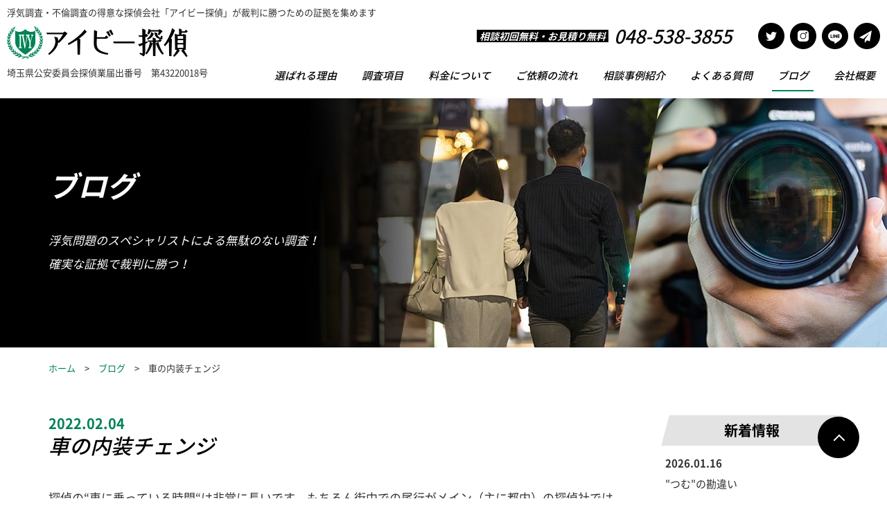

--- FILE ---
content_type: text/html; charset=UTF-8
request_url: https://ivy-tantei.jp/1988
body_size: 77162
content:
<!doctype html>
<html lang="ja">
<head>
<meta charset="utf-8">
<meta name="viewport" content="width=device-width">
<meta name="format-detection" content="telephone=no">
<meta name="twitter:card" content="summary">
<link rel="shortcut icon"    href="https://ivy-tantei.jp/cms/wp-content/themes/ver.1/_images/_common/favicon.ico">
<link rel="apple-touch-icon" href="https://ivy-tantei.jp/cms/wp-content/themes/ver.1/_images/_common/favicon.png">
<link rel="stylesheet" href="https://ivy-tantei.jp/cms/wp-content/themes/ver.1/_css/_common/reset.css">
<link rel="stylesheet" href="https://ivy-tantei.jp/cms/wp-content/themes/ver.1/_css/_common/common.css">
<link rel="stylesheet" href="https://ivy-tantei.jp/cms/wp-content/themes/ver.1/_css/_common/layout.css">
<link rel="stylesheet" href="https://ivy-tantei.jp/cms/wp-content/themes/ver.1/_css/page/blog.css?1768657683">
<link rel="stylesheet" href="https://ivy-tantei.jp/cms/wp-content/themes/ver.1/style.css">
<meta property="og:description" content="探偵の"車に乗っている時間"は非常に長いです。もちろん街中での尾行がメイン（主に都内）の探偵社では、車より電車やバスのほうが頻度が高いでしょ…">
<meta name="description" content="探偵の"車に乗っている時間"は非常に長いです。もちろん街中での尾行がメイン（主に都内）の探偵社では、車より電車やバスのほうが頻度が高いでしょ…">
<meta name='robots' content='index, follow, max-image-preview:large, max-snippet:-1, max-video-preview:-1' />

	<!-- This site is optimized with the Yoast SEO plugin v20.6 - https://yoast.com/wordpress/plugins/seo/ -->
	<title>車の内装チェンジ | アイビー探偵｜浮気調査・不倫調査の得意な探偵会社｜埼玉県行田市</title>
	<link rel="canonical" href="https://ivy-tantei.jp/1988" />
	<meta property="og:locale" content="ja_JP" />
	<meta property="og:type" content="article" />
	<meta property="og:title" content="車の内装チェンジ | アイビー探偵｜浮気調査・不倫調査の得意な探偵会社｜埼玉県行田市" />
	<meta property="og:description" content="探偵の&#8220;車に乗っている時間&#8220;は非常に長いです。もちろん街中での尾行がメイン（主に都内）の探偵社では、車より電車やバスのほうが頻度が高いでしょう。しかしそれでも調査毎に&#8220;車両担当&amp;#82 [&hellip;]" />
	<meta property="og:url" content="https://ivy-tantei.jp/1988" />
	<meta property="og:site_name" content="アイビー探偵｜浮気調査・不倫調査の得意な探偵会社｜埼玉県行田市" />
	<meta property="article:published_time" content="2022-02-03T15:00:14+00:00" />
	<meta property="article:modified_time" content="2022-01-20T13:57:05+00:00" />
	<meta property="og:image" content="https://ivy-tantei.jp/cms/wp-content/uploads/2022/01/7F57F88E-059A-46A1-AFAA-ADBC1A660539-scaled.jpeg" />
	<meta property="og:image:width" content="2560" />
	<meta property="og:image:height" content="1920" />
	<meta property="og:image:type" content="image/jpeg" />
	<meta name="author" content="編集者" />
	<meta name="twitter:label1" content="執筆者" />
	<meta name="twitter:data1" content="編集者" />
	<script type="application/ld+json" class="yoast-schema-graph">{"@context":"https://schema.org","@graph":[{"@type":"Article","@id":"https://ivy-tantei.jp/1988#article","isPartOf":{"@id":"https://ivy-tantei.jp/1988"},"author":{"name":"編集者","@id":"https://ivy-tantei.jp/#/schema/person/c9d772c8a7eaf8ef1e6b5efba6193617"},"headline":"車の内装チェンジ","datePublished":"2022-02-03T15:00:14+00:00","dateModified":"2022-01-20T13:57:05+00:00","mainEntityOfPage":{"@id":"https://ivy-tantei.jp/1988"},"wordCount":5782,"publisher":{"@id":"https://ivy-tantei.jp/#organization"},"image":{"@id":"https://ivy-tantei.jp/1988#primaryimage"},"thumbnailUrl":"https://ivy-tantei.jp/cms/wp-content/uploads/2022/01/7F57F88E-059A-46A1-AFAA-ADBC1A660539-scaled.jpeg","articleSection":["人柱","雑学／趣味"],"inLanguage":"ja"},{"@type":"WebPage","@id":"https://ivy-tantei.jp/1988","url":"https://ivy-tantei.jp/1988","name":"車の内装チェンジ | アイビー探偵｜浮気調査・不倫調査の得意な探偵会社｜埼玉県行田市","isPartOf":{"@id":"https://ivy-tantei.jp/#website"},"primaryImageOfPage":{"@id":"https://ivy-tantei.jp/1988#primaryimage"},"image":{"@id":"https://ivy-tantei.jp/1988#primaryimage"},"thumbnailUrl":"https://ivy-tantei.jp/cms/wp-content/uploads/2022/01/7F57F88E-059A-46A1-AFAA-ADBC1A660539-scaled.jpeg","datePublished":"2022-02-03T15:00:14+00:00","dateModified":"2022-01-20T13:57:05+00:00","breadcrumb":{"@id":"https://ivy-tantei.jp/1988#breadcrumb"},"inLanguage":"ja","potentialAction":[{"@type":"ReadAction","target":["https://ivy-tantei.jp/1988"]}]},{"@type":"ImageObject","inLanguage":"ja","@id":"https://ivy-tantei.jp/1988#primaryimage","url":"https://ivy-tantei.jp/cms/wp-content/uploads/2022/01/7F57F88E-059A-46A1-AFAA-ADBC1A660539-scaled.jpeg","contentUrl":"https://ivy-tantei.jp/cms/wp-content/uploads/2022/01/7F57F88E-059A-46A1-AFAA-ADBC1A660539-scaled.jpeg","width":2560,"height":1920,"caption":"木目ピラー"},{"@type":"BreadcrumbList","@id":"https://ivy-tantei.jp/1988#breadcrumb","itemListElement":[{"@type":"ListItem","position":1,"name":"ホーム","item":"https://ivy-tantei.jp/"},{"@type":"ListItem","position":2,"name":"車の内装チェンジ"}]},{"@type":"WebSite","@id":"https://ivy-tantei.jp/#website","url":"https://ivy-tantei.jp/","name":"アイビー探偵｜浮気調査・不倫調査の得意な探偵会社｜埼玉県行田市","description":"アイビー探偵は、埼玉北部を中心に関東全域にて浮気調査、信用調査など様々な調査のご依頼を承っております。明確な費用、秘密厳守、腕利き調査員による調査と詳細な報告資料など、満足度の高い調査が特徴です。一人で悩まずにまずはご相談を。","publisher":{"@id":"https://ivy-tantei.jp/#organization"},"potentialAction":[{"@type":"SearchAction","target":{"@type":"EntryPoint","urlTemplate":"https://ivy-tantei.jp/?s={search_term_string}"},"query-input":"required name=search_term_string"}],"inLanguage":"ja"},{"@type":"Organization","@id":"https://ivy-tantei.jp/#organization","name":"アイビー探偵","url":"https://ivy-tantei.jp/","logo":{"@type":"ImageObject","inLanguage":"ja","@id":"https://ivy-tantei.jp/#/schema/logo/image/","url":"https://ivy-tantei.jp/cms/wp-content/uploads/2020/07/index.png","contentUrl":"https://ivy-tantei.jp/cms/wp-content/uploads/2020/07/index.png","width":150,"height":150,"caption":"アイビー探偵"},"image":{"@id":"https://ivy-tantei.jp/#/schema/logo/image/"}},{"@type":"Person","@id":"https://ivy-tantei.jp/#/schema/person/c9d772c8a7eaf8ef1e6b5efba6193617","name":"編集者"}]}</script>
	<!-- / Yoast SEO plugin. -->


<link rel='dns-prefetch' href='//ajax.googleapis.com' />
<link rel='stylesheet' id='wp-block-library-css' href='https://ivy-tantei.jp/cms/wp-includes/css/dist/block-library/style.min.css' type='text/css' media='all' />
<link rel='stylesheet' id='classic-theme-styles-css' href='https://ivy-tantei.jp/cms/wp-includes/css/classic-themes.min.css' type='text/css' media='all' />
<style id='global-styles-inline-css' type='text/css'>
body{--wp--preset--color--black: #000000;--wp--preset--color--cyan-bluish-gray: #abb8c3;--wp--preset--color--white: #ffffff;--wp--preset--color--pale-pink: #f78da7;--wp--preset--color--vivid-red: #cf2e2e;--wp--preset--color--luminous-vivid-orange: #ff6900;--wp--preset--color--luminous-vivid-amber: #fcb900;--wp--preset--color--light-green-cyan: #7bdcb5;--wp--preset--color--vivid-green-cyan: #00d084;--wp--preset--color--pale-cyan-blue: #8ed1fc;--wp--preset--color--vivid-cyan-blue: #0693e3;--wp--preset--color--vivid-purple: #9b51e0;--wp--preset--gradient--vivid-cyan-blue-to-vivid-purple: linear-gradient(135deg,rgba(6,147,227,1) 0%,rgb(155,81,224) 100%);--wp--preset--gradient--light-green-cyan-to-vivid-green-cyan: linear-gradient(135deg,rgb(122,220,180) 0%,rgb(0,208,130) 100%);--wp--preset--gradient--luminous-vivid-amber-to-luminous-vivid-orange: linear-gradient(135deg,rgba(252,185,0,1) 0%,rgba(255,105,0,1) 100%);--wp--preset--gradient--luminous-vivid-orange-to-vivid-red: linear-gradient(135deg,rgba(255,105,0,1) 0%,rgb(207,46,46) 100%);--wp--preset--gradient--very-light-gray-to-cyan-bluish-gray: linear-gradient(135deg,rgb(238,238,238) 0%,rgb(169,184,195) 100%);--wp--preset--gradient--cool-to-warm-spectrum: linear-gradient(135deg,rgb(74,234,220) 0%,rgb(151,120,209) 20%,rgb(207,42,186) 40%,rgb(238,44,130) 60%,rgb(251,105,98) 80%,rgb(254,248,76) 100%);--wp--preset--gradient--blush-light-purple: linear-gradient(135deg,rgb(255,206,236) 0%,rgb(152,150,240) 100%);--wp--preset--gradient--blush-bordeaux: linear-gradient(135deg,rgb(254,205,165) 0%,rgb(254,45,45) 50%,rgb(107,0,62) 100%);--wp--preset--gradient--luminous-dusk: linear-gradient(135deg,rgb(255,203,112) 0%,rgb(199,81,192) 50%,rgb(65,88,208) 100%);--wp--preset--gradient--pale-ocean: linear-gradient(135deg,rgb(255,245,203) 0%,rgb(182,227,212) 50%,rgb(51,167,181) 100%);--wp--preset--gradient--electric-grass: linear-gradient(135deg,rgb(202,248,128) 0%,rgb(113,206,126) 100%);--wp--preset--gradient--midnight: linear-gradient(135deg,rgb(2,3,129) 0%,rgb(40,116,252) 100%);--wp--preset--duotone--dark-grayscale: url('#wp-duotone-dark-grayscale');--wp--preset--duotone--grayscale: url('#wp-duotone-grayscale');--wp--preset--duotone--purple-yellow: url('#wp-duotone-purple-yellow');--wp--preset--duotone--blue-red: url('#wp-duotone-blue-red');--wp--preset--duotone--midnight: url('#wp-duotone-midnight');--wp--preset--duotone--magenta-yellow: url('#wp-duotone-magenta-yellow');--wp--preset--duotone--purple-green: url('#wp-duotone-purple-green');--wp--preset--duotone--blue-orange: url('#wp-duotone-blue-orange');--wp--preset--font-size--small: 13px;--wp--preset--font-size--medium: 20px;--wp--preset--font-size--large: 36px;--wp--preset--font-size--x-large: 42px;--wp--preset--spacing--20: 0.44rem;--wp--preset--spacing--30: 0.67rem;--wp--preset--spacing--40: 1rem;--wp--preset--spacing--50: 1.5rem;--wp--preset--spacing--60: 2.25rem;--wp--preset--spacing--70: 3.38rem;--wp--preset--spacing--80: 5.06rem;--wp--preset--shadow--natural: 6px 6px 9px rgba(0, 0, 0, 0.2);--wp--preset--shadow--deep: 12px 12px 50px rgba(0, 0, 0, 0.4);--wp--preset--shadow--sharp: 6px 6px 0px rgba(0, 0, 0, 0.2);--wp--preset--shadow--outlined: 6px 6px 0px -3px rgba(255, 255, 255, 1), 6px 6px rgba(0, 0, 0, 1);--wp--preset--shadow--crisp: 6px 6px 0px rgba(0, 0, 0, 1);}:where(.is-layout-flex){gap: 0.5em;}body .is-layout-flow > .alignleft{float: left;margin-inline-start: 0;margin-inline-end: 2em;}body .is-layout-flow > .alignright{float: right;margin-inline-start: 2em;margin-inline-end: 0;}body .is-layout-flow > .aligncenter{margin-left: auto !important;margin-right: auto !important;}body .is-layout-constrained > .alignleft{float: left;margin-inline-start: 0;margin-inline-end: 2em;}body .is-layout-constrained > .alignright{float: right;margin-inline-start: 2em;margin-inline-end: 0;}body .is-layout-constrained > .aligncenter{margin-left: auto !important;margin-right: auto !important;}body .is-layout-constrained > :where(:not(.alignleft):not(.alignright):not(.alignfull)){max-width: var(--wp--style--global--content-size);margin-left: auto !important;margin-right: auto !important;}body .is-layout-constrained > .alignwide{max-width: var(--wp--style--global--wide-size);}body .is-layout-flex{display: flex;}body .is-layout-flex{flex-wrap: wrap;align-items: center;}body .is-layout-flex > *{margin: 0;}:where(.wp-block-columns.is-layout-flex){gap: 2em;}.has-black-color{color: var(--wp--preset--color--black) !important;}.has-cyan-bluish-gray-color{color: var(--wp--preset--color--cyan-bluish-gray) !important;}.has-white-color{color: var(--wp--preset--color--white) !important;}.has-pale-pink-color{color: var(--wp--preset--color--pale-pink) !important;}.has-vivid-red-color{color: var(--wp--preset--color--vivid-red) !important;}.has-luminous-vivid-orange-color{color: var(--wp--preset--color--luminous-vivid-orange) !important;}.has-luminous-vivid-amber-color{color: var(--wp--preset--color--luminous-vivid-amber) !important;}.has-light-green-cyan-color{color: var(--wp--preset--color--light-green-cyan) !important;}.has-vivid-green-cyan-color{color: var(--wp--preset--color--vivid-green-cyan) !important;}.has-pale-cyan-blue-color{color: var(--wp--preset--color--pale-cyan-blue) !important;}.has-vivid-cyan-blue-color{color: var(--wp--preset--color--vivid-cyan-blue) !important;}.has-vivid-purple-color{color: var(--wp--preset--color--vivid-purple) !important;}.has-black-background-color{background-color: var(--wp--preset--color--black) !important;}.has-cyan-bluish-gray-background-color{background-color: var(--wp--preset--color--cyan-bluish-gray) !important;}.has-white-background-color{background-color: var(--wp--preset--color--white) !important;}.has-pale-pink-background-color{background-color: var(--wp--preset--color--pale-pink) !important;}.has-vivid-red-background-color{background-color: var(--wp--preset--color--vivid-red) !important;}.has-luminous-vivid-orange-background-color{background-color: var(--wp--preset--color--luminous-vivid-orange) !important;}.has-luminous-vivid-amber-background-color{background-color: var(--wp--preset--color--luminous-vivid-amber) !important;}.has-light-green-cyan-background-color{background-color: var(--wp--preset--color--light-green-cyan) !important;}.has-vivid-green-cyan-background-color{background-color: var(--wp--preset--color--vivid-green-cyan) !important;}.has-pale-cyan-blue-background-color{background-color: var(--wp--preset--color--pale-cyan-blue) !important;}.has-vivid-cyan-blue-background-color{background-color: var(--wp--preset--color--vivid-cyan-blue) !important;}.has-vivid-purple-background-color{background-color: var(--wp--preset--color--vivid-purple) !important;}.has-black-border-color{border-color: var(--wp--preset--color--black) !important;}.has-cyan-bluish-gray-border-color{border-color: var(--wp--preset--color--cyan-bluish-gray) !important;}.has-white-border-color{border-color: var(--wp--preset--color--white) !important;}.has-pale-pink-border-color{border-color: var(--wp--preset--color--pale-pink) !important;}.has-vivid-red-border-color{border-color: var(--wp--preset--color--vivid-red) !important;}.has-luminous-vivid-orange-border-color{border-color: var(--wp--preset--color--luminous-vivid-orange) !important;}.has-luminous-vivid-amber-border-color{border-color: var(--wp--preset--color--luminous-vivid-amber) !important;}.has-light-green-cyan-border-color{border-color: var(--wp--preset--color--light-green-cyan) !important;}.has-vivid-green-cyan-border-color{border-color: var(--wp--preset--color--vivid-green-cyan) !important;}.has-pale-cyan-blue-border-color{border-color: var(--wp--preset--color--pale-cyan-blue) !important;}.has-vivid-cyan-blue-border-color{border-color: var(--wp--preset--color--vivid-cyan-blue) !important;}.has-vivid-purple-border-color{border-color: var(--wp--preset--color--vivid-purple) !important;}.has-vivid-cyan-blue-to-vivid-purple-gradient-background{background: var(--wp--preset--gradient--vivid-cyan-blue-to-vivid-purple) !important;}.has-light-green-cyan-to-vivid-green-cyan-gradient-background{background: var(--wp--preset--gradient--light-green-cyan-to-vivid-green-cyan) !important;}.has-luminous-vivid-amber-to-luminous-vivid-orange-gradient-background{background: var(--wp--preset--gradient--luminous-vivid-amber-to-luminous-vivid-orange) !important;}.has-luminous-vivid-orange-to-vivid-red-gradient-background{background: var(--wp--preset--gradient--luminous-vivid-orange-to-vivid-red) !important;}.has-very-light-gray-to-cyan-bluish-gray-gradient-background{background: var(--wp--preset--gradient--very-light-gray-to-cyan-bluish-gray) !important;}.has-cool-to-warm-spectrum-gradient-background{background: var(--wp--preset--gradient--cool-to-warm-spectrum) !important;}.has-blush-light-purple-gradient-background{background: var(--wp--preset--gradient--blush-light-purple) !important;}.has-blush-bordeaux-gradient-background{background: var(--wp--preset--gradient--blush-bordeaux) !important;}.has-luminous-dusk-gradient-background{background: var(--wp--preset--gradient--luminous-dusk) !important;}.has-pale-ocean-gradient-background{background: var(--wp--preset--gradient--pale-ocean) !important;}.has-electric-grass-gradient-background{background: var(--wp--preset--gradient--electric-grass) !important;}.has-midnight-gradient-background{background: var(--wp--preset--gradient--midnight) !important;}.has-small-font-size{font-size: var(--wp--preset--font-size--small) !important;}.has-medium-font-size{font-size: var(--wp--preset--font-size--medium) !important;}.has-large-font-size{font-size: var(--wp--preset--font-size--large) !important;}.has-x-large-font-size{font-size: var(--wp--preset--font-size--x-large) !important;}
.wp-block-navigation a:where(:not(.wp-element-button)){color: inherit;}
:where(.wp-block-columns.is-layout-flex){gap: 2em;}
.wp-block-pullquote{font-size: 1.5em;line-height: 1.6;}
</style>
<script type='text/javascript' src='//ajax.googleapis.com/ajax/libs/jquery/2.1.4/jquery.min.js' id='jquery-js'></script>
<link rel="https://api.w.org/" href="https://ivy-tantei.jp/wp-json/" /><link rel="alternate" type="application/json" href="https://ivy-tantei.jp/wp-json/wp/v2/posts/1988" /><link rel="alternate" type="application/json+oembed" href="https://ivy-tantei.jp/wp-json/oembed/1.0/embed?url=https%3A%2F%2Fivy-tantei.jp%2F1988" />
<link rel="alternate" type="text/xml+oembed" href="https://ivy-tantei.jp/wp-json/oembed/1.0/embed?url=https%3A%2F%2Fivy-tantei.jp%2F1988&#038;format=xml" />
</head>
<body class="layout-lower page-archive page-blog">

<div id="wrapper">


<header id="header">
  <div class="body">
    <p class="text" pc>浮気調査・不倫調査の得意な探偵会社「アイビー探偵」が裁判に勝つための証拠を集めます</p>
    <div class="header">
      <div class="logo">
        <h1><a href="https://ivy-tantei.jp/"><img src="https://ivy-tantei.jp/cms/wp-content/themes/ver.1/_images/_common/logo-1.png" alt="アイビー探偵｜浮気調査・不倫調査の得意な探偵会社｜埼玉県行田市"></a></h1>
        <p pc>埼玉県公安委員会探偵業届出番号　第43220018号</p>
      </div>
      <button id="icon-menu-trigger" sp><span></span></button>
      <div class="right">
        <div class="top" pc>
          <div class="tel">
            <span class="catch">相談初回無料・お見積り無料</span>
            <span class="js-tel">048-538-3855</span>
          </div>
          <ul class="sns">
            <li><a href="https://twitter.com/ivy_tantei" target="_blank"><img src="https://ivy-tantei.jp/cms/wp-content/themes/ver.1/_images/_common/icon-twitter.png" alt="Twitter"></a></li>
            <li><a href="https://www.instagram.com/ivy_tantei/" target="_blank"><img src="https://ivy-tantei.jp/cms/wp-content/themes/ver.1/_images/_common/icon-instagram.png" alt="Instagram"></a></li>
            <li><a href="https://ivy-tantei.jp/contact#line"><img src="https://ivy-tantei.jp/cms/wp-content/themes/ver.1/_images/_common/icon-line.png" alt="LINE"></a></li>
            <li><a href="https://ivy-tantei.jp/contact"><img src="https://ivy-tantei.jp/cms/wp-content/themes/ver.1/_images/_common/icon-mail.png" alt="メール"></a></li>
          </ul>
        </div>
        <nav id="global-nav">
          <ul class="dropdown">
            <li sp><a href="https://ivy-tantei.jp/">ホーム</a></li>
            <li><a href="https://ivy-tantei.jp/strength">選ばれる理由</a></li>
            <li><a href="https://ivy-tantei.jp/investigation">調査項目</a></li>
            <li><a href="https://ivy-tantei.jp/price">料金について</a></li>
            <li><a href="https://ivy-tantei.jp/flow">ご依頼の流れ</a></li>
            <li><a href="https://ivy-tantei.jp/case">相談事例紹介</a></li>
            <li><a href="https://ivy-tantei.jp/faq">よくある質問</a></li>
            <li current ><a href="https://ivy-tantei.jp/blog">ブログ</a></li>
            <li><a href="https://ivy-tantei.jp/company">会社概要</a></li>
            <li sp><a href="https://ivy-tantei.jp/contact">お問い合わせ</a></li>
            <li sp><a href="https://ivy-tantei.jp/privacy">プライバシーポリシー</a></li>
          </ul>
          <div class="sns" sp>
            <a href="https://twitter.com/ivy_tantei" target="_blank"><img src="https://ivy-tantei.jp/cms/wp-content/themes/ver.1/_images/_common/icon-twitter.png" alt="Twitter"></a>
            <a href="https://www.instagram.com/ivy_tantei/" target="_blank"><img src="https://ivy-tantei.jp/cms/wp-content/themes/ver.1/_images/_common/icon-instagram.png" alt="Instagram"></a>
            <a href="https://ivy-tantei.jp/contact#line"><img src="https://ivy-tantei.jp/cms/wp-content/themes/ver.1/_images/_common/icon-line.png" alt="LINE"></a>
          </div>
        </nav>
      </div>
    </div>
  </div>
  <div id="header-fixed" pc>
    <div class="body">
      <div class="logo">
        <h1><a href="https://ivy-tantei.jp/"><img src="https://ivy-tantei.jp/cms/wp-content/themes/ver.1/_images/_common/logo-1.png" alt="アイビー探偵｜浮気調査・不倫調査の得意な探偵会社｜埼玉県行田市"></a></h1>
      </div>
      <ul class="dropdown">
        <li sp><a href="https://ivy-tantei.jp/">ホーム</a></li>
        <li><a href="https://ivy-tantei.jp/strength">選ばれる理由</a></li>
        <li><a href="https://ivy-tantei.jp/investigation">調査項目</a></li>
        <li><a href="https://ivy-tantei.jp/price">料金について</a></li>
        <li><a href="https://ivy-tantei.jp/flow">ご依頼の流れ</a></li>
        <li><a href="https://ivy-tantei.jp/case">相談事例紹介</a></li>
        <li><a href="https://ivy-tantei.jp/faq">よくある質問</a></li>
        <li current ><a href="https://ivy-tantei.jp/blog">ブログ</a></li>
        <li><a href="https://ivy-tantei.jp/company">会社概要</a></li>
        <li sp><a href="https://ivy-tantei.jp/contact">お問い合わせ</a></li>
      </ul>
    </div>
  </div>
</header>

<main id="main">
  <div class="visual">
    <div class="body">
      <div>
        <h1>ブログ</h1>
        <p>浮気問題のスペシャリストによる無駄のない調査！<br>
        確実な証拠で裁判に勝つ！</p>
      </div>
    </div>
  </div>
  <div id="breadcrumb">
    <div class="body">
      <ol>
        <li><a href="https://ivy-tantei.jp/">ホーム</a></li>
        <li><a href="https://ivy-tantei.jp/blog">ブログ</a></li>
        <li>車の内装チェンジ</li>
      </ol>
    </div>
  </div>
  <div class="section layout-flex-2 body" style="padding-top:30px;">
    <div class="main">
      <div class="header">
        <h1 class="title-1" data-txt="2022.02.04">車の内装チェンジ</h1>
      </div>
      <div class="contents clearfix column">
        <p class="p1"><span class="s1">探偵の</span><span class="s2">&#8220;</span><span class="s1">車に乗っている時間</span><span class="s2">&#8220;</span><span class="s1">は非常に長いです。もちろん街中での尾行がメイン（主に都内）の探偵社では、車より電車やバスのほうが頻度が高いでしょう。しかしそれでも調査毎に</span><span class="s2">&#8220;</span><span class="s1">車両担当</span><span class="s2">&#8220;</span><span class="s1">はほぼ必ずいますし、車内を無人にしてカメラを仕掛けておいたり、あるいは車両内からの張り込みなど、車は調査で活躍します。</span></p>
<p class="p1"><span class="s1">地方への移動も多くありますし、対象者が旅行で遠くに行くとわかっていれば１〜２名が当日尾行し、１名は車両ごと旅行先に前乗りして待ち伏せすることで、追っている時の</span><span class="s2">&#8220;</span><span class="s1">後ろ姿や横顔</span><span class="s2">&#8220;</span><span class="s1">ばかりではなく、待ち伏せているスタッフが</span><span class="s2">&#8220;</span><span class="s1">対象者達の真っ正面の姿</span><span class="s2">&#8220;</span><span class="s1">も撮影することができるのです。</span></p>
<p class="p1"><span class="s1">普段の追跡でさえ、尾行する調査員とは別に車両を先回りさせる調査員もいますから、方角的にあそこに行くかも？いや、方向変えたからここに行くかも？と走り回って待ち伏せを狙ううち、１日でガソリンタンクがすっからかんになることだって珍しくありません。先回りをする場面でも、張り込みの場面でも、カモフラージュの意味でも車両は欠かせない存在なのです。</span></p>
<p class="p1"><span class="s1">このようにハードに使う探偵の車はどんどん距離数が伸びていき、１年２〜４万</span><span class="s2">km</span><span class="s1">の距離を走ってしまうもの（一般車は１年１万</span><span class="s2">km</span><span class="s1">）で、新車購入から初車検までに</span><span class="s2">10</span><span class="s1">万</span><span class="s2">km</span><span class="s1">を超えてしまったスタッフもいました。車検時に「これは初車検</span><span class="s2">…</span><span class="s1">ですよね？」「いえ、普通初車検って３万</span><span class="s2">km</span><span class="s1">以下なので。」と車屋さんにも驚かれたそうです</span><span class="s2">(^^;)</span><span class="s1">こういった感じなので、世間一般では</span><span class="s2">&#8220;</span><span class="s1">車の買い替え時期</span><span class="s2">&#8220;</span><span class="s1">と考えるボーダーラインの</span><span class="s2">10</span><span class="s1">万</span><span class="s2">km</span><span class="s1">は、探偵にとっては通過点に過ぎません。※新車購入の場合、初車検まで３年。以降通常通り２年毎。</span></p>
<p class="p1"><span class="s1">張り込みで１週間、車に缶詰めになることさえある探偵業。普通の感覚とは違って、１年も乗ったら自分の車両のことはよく熟知することになります。だけど、それ以上に内装に飽き飽きすることもありますし、食事も睡眠も全て行う場所でもあるから汚れが目立つこともあります。気分転換したくなるものですよね？</span></p>
<p class="p1"><span class="s1"><img decoding="async" class="alignnone size-full wp-image-2018" src="https://ivy-tantei.jp/cms/wp-content/uploads/2022/01/7844FF0A-3846-4057-8218-8570385DEA73-scaled.jpeg" alt="ハリアー内装" width="2560" height="1920" srcset="https://ivy-tantei.jp/cms/wp-content/uploads/2022/01/7844FF0A-3846-4057-8218-8570385DEA73-scaled.jpeg 2560w, https://ivy-tantei.jp/cms/wp-content/uploads/2022/01/7844FF0A-3846-4057-8218-8570385DEA73-600x450.jpeg 600w, https://ivy-tantei.jp/cms/wp-content/uploads/2022/01/7844FF0A-3846-4057-8218-8570385DEA73-1200x900.jpeg 1200w, https://ivy-tantei.jp/cms/wp-content/uploads/2022/01/7844FF0A-3846-4057-8218-8570385DEA73-768x576.jpeg 768w, https://ivy-tantei.jp/cms/wp-content/uploads/2022/01/7844FF0A-3846-4057-8218-8570385DEA73-1536x1152.jpeg 1536w, https://ivy-tantei.jp/cms/wp-content/uploads/2022/01/7844FF0A-3846-4057-8218-8570385DEA73-2048x1536.jpeg 2048w" sizes="(max-width: 2560px) 100vw, 2560px" /></span></p>
<p class="p1"><span class="s1">運転を苦としないタイプなのに苦に感じてしまうこともあるほど車に乗るのが懲り懲りなこともあるので、気分転換にサイドテーブルを付けてみたりインテリアパネルを色変えしてみたり色々とやってモチベーションを維持してました。</span></p>
<p class="p1"><span class="s1">だけどそれには限界もあり、それなりにお金もかかってしまうもの。一番の気分転換ってやっぱり車内の内張りを模様替えしてしまうことでしょう！だけど業者さんに見積ってもらったら安くても５〜７万。相場的には</span><span class="s2">10</span><span class="s1">万円前後だそうです。そんなの気軽に頼めないです</span><span class="s2">σ(^^;)</span></p>
<p class="p1"><span class="s1">そこで自分でやることにしました。</span><span class="s2">DIY</span><span class="s1">が得意というわけでもなく</span><span class="s2">&#8220;</span><span class="s1">ほどほどにやります</span><span class="s2">&#8220;</span><span class="s1">程度なのでうまくいくのか？と自分自身も不安は拭えません。どんな模様替えをするのか、どんなラッピングシートを使うのか、そういうことも関係してきますから、いくつかラッピングシートを買ってみて他のもので試してみたりと下調べ。</span></p>
<p class="p1"><span class="s1"><img decoding="async" loading="lazy" class="alignnone size-full wp-image-1344" src="https://ivy-tantei.jp/cms/wp-content/uploads/2021/02/7CA35C64-F2A1-4DDE-8336-6719CEC363FC-scaled.jpeg" alt="リメイクシート" width="2560" height="1920" srcset="https://ivy-tantei.jp/cms/wp-content/uploads/2021/02/7CA35C64-F2A1-4DDE-8336-6719CEC363FC-scaled.jpeg 2560w, https://ivy-tantei.jp/cms/wp-content/uploads/2021/02/7CA35C64-F2A1-4DDE-8336-6719CEC363FC-600x450.jpeg 600w, https://ivy-tantei.jp/cms/wp-content/uploads/2021/02/7CA35C64-F2A1-4DDE-8336-6719CEC363FC-1200x900.jpeg 1200w, https://ivy-tantei.jp/cms/wp-content/uploads/2021/02/7CA35C64-F2A1-4DDE-8336-6719CEC363FC-768x576.jpeg 768w, https://ivy-tantei.jp/cms/wp-content/uploads/2021/02/7CA35C64-F2A1-4DDE-8336-6719CEC363FC-1536x1152.jpeg 1536w, https://ivy-tantei.jp/cms/wp-content/uploads/2021/02/7CA35C64-F2A1-4DDE-8336-6719CEC363FC-2048x1536.jpeg 2048w" sizes="(max-width: 2560px) 100vw, 2560px" /></span></p>
<p class="p1"><span class="s1">屋内向き、屋外向き、耐水耐熱、色々あります。屋外向きではないものを外で使うとすぐに色褪せたりボロボロになって貼り替えのサイクルは早まりますから、紫外線が入り込んだり温度の変化が激しい車内には</span><span class="s2">&#8220;</span><span class="s1">屋外向き</span><span class="s2">&#8220;</span><span class="s1">や車専用の</span><span class="s2">&#8220;</span><span class="s1">カーラッピングシート</span><span class="s2">&#8220;</span><span class="s1">が好ましいもの。選ぶのなら必ずそういった高耐久のものにしましょう。</span></p>
<p class="p1"><span class="s1">最初どうしても木目柄にしたかったので、良くないとわかりつつ屋内向きのものを使用しました。ところが窓から入り込む紫外線や激しい温度変化に１年もせず色褪せてしまい、直射日光のあたる位置なんて３〜６ヶ月毎に貼り替えないと見た目が悪くなってしまうほど劣化は早く、手間がかかること</span><span class="s2">(^^;)</span></p>
<p class="p1"><span class="s1">多少の色褪せは気にならないよ〜という方なら１年は踏ん張れるかな？というところですが、いつもきれいにしていたいなら屋内向きシートはやっぱりオススメできません。デザインの好みもあるので難しいものですね。</span></p>
<p class="p1"><span class="s1"><img decoding="async" loading="lazy" class="alignnone size-full wp-image-2011" src="https://ivy-tantei.jp/cms/wp-content/uploads/2022/01/7F57F88E-059A-46A1-AFAA-ADBC1A660539-scaled.jpeg" alt="木目ピラー" width="2560" height="1920" srcset="https://ivy-tantei.jp/cms/wp-content/uploads/2022/01/7F57F88E-059A-46A1-AFAA-ADBC1A660539-scaled.jpeg 2560w, https://ivy-tantei.jp/cms/wp-content/uploads/2022/01/7F57F88E-059A-46A1-AFAA-ADBC1A660539-600x450.jpeg 600w, https://ivy-tantei.jp/cms/wp-content/uploads/2022/01/7F57F88E-059A-46A1-AFAA-ADBC1A660539-1200x900.jpeg 1200w, https://ivy-tantei.jp/cms/wp-content/uploads/2022/01/7F57F88E-059A-46A1-AFAA-ADBC1A660539-768x576.jpeg 768w, https://ivy-tantei.jp/cms/wp-content/uploads/2022/01/7F57F88E-059A-46A1-AFAA-ADBC1A660539-1536x1152.jpeg 1536w, https://ivy-tantei.jp/cms/wp-content/uploads/2022/01/7F57F88E-059A-46A1-AFAA-ADBC1A660539-2048x1536.jpeg 2048w" sizes="(max-width: 2560px) 100vw, 2560px" /></span></p>
<p class="p1"><span style="color: #808000;"><strong><span class="s1">ピラーの場合、屋内用シートでは半年が限界。</span></strong></span></p>
<p class="p1"><span class="s1">というわけで行き着いた答えは「車内にはやっぱりカーラッピングシート」で、中でも</span><span class="s2">&#8220;</span><span class="s1">布のシート</span><span class="s2">&#8220;</span><span class="s1">は安心安全ほぼ確実なことがわかりました。木目やカモフラージュ、メタル調など色々あるけど柄の入ったツルツル表面シートはどうしても経年劣化による色褪せが避けられません。だから車内のインテリアパネルはシート貼り付けではなくプラパネルを使っているんだなと理解しました</span><span class="s2">(^^;) </span><span class="s1">新車購入でもインテリアパネルのオプションは</span><span class="s2">&#8220;</span><span class="s1">シート貼り替え</span><span class="s2">&#8220;</span><span class="s1">ではなく、必ずプラの</span><span class="s2">&#8220;</span><span class="s1">付け替え</span><span class="s2">&#8220;</span><span class="s1">ですもんね。木目パネル、メタルパネル、</span><span class="s2">etc</span><span class="s1">。本革も憧れるけど、乗り潰して買い替えるの早いから高級オプション選ぶ探偵さんは見たことない</span><span class="s2">(^^;)</span></p>
<p class="p1"><span class="s1">ドアの内張りの貼り替えでも純正はもちろん、専門店でも布地（または革）で貼り替えを行っていることがほとんど。これも試してみて理解しました。木目のラッピングシートで一度実験的に貼り付けてみたけど、よく触れるドアの内張りだと痛みが早いし触れるからこそ布や革のほうが滑り止め効果もあって安心できます。実験的に貼り付けた木目のドア内張りは１ヶ月もせず、もういいやと貼り替えました。</span></p>
<p class="p1"><span class="s1"><img decoding="async" loading="lazy" class="alignnone size-full wp-image-2016" src="https://ivy-tantei.jp/cms/wp-content/uploads/2022/01/02812E93-5CC8-454F-A1BD-A55A4DCC4AA6-scaled.jpeg" alt="木目のドア内張り" width="2560" height="1920" srcset="https://ivy-tantei.jp/cms/wp-content/uploads/2022/01/02812E93-5CC8-454F-A1BD-A55A4DCC4AA6-scaled.jpeg 2560w, https://ivy-tantei.jp/cms/wp-content/uploads/2022/01/02812E93-5CC8-454F-A1BD-A55A4DCC4AA6-600x450.jpeg 600w, https://ivy-tantei.jp/cms/wp-content/uploads/2022/01/02812E93-5CC8-454F-A1BD-A55A4DCC4AA6-1200x900.jpeg 1200w, https://ivy-tantei.jp/cms/wp-content/uploads/2022/01/02812E93-5CC8-454F-A1BD-A55A4DCC4AA6-768x576.jpeg 768w, https://ivy-tantei.jp/cms/wp-content/uploads/2022/01/02812E93-5CC8-454F-A1BD-A55A4DCC4AA6-1536x1152.jpeg 1536w, https://ivy-tantei.jp/cms/wp-content/uploads/2022/01/02812E93-5CC8-454F-A1BD-A55A4DCC4AA6-2048x1536.jpeg 2048w" sizes="(max-width: 2560px) 100vw, 2560px" /></span></p>
<p class="p1"><span class="s1">これ</span><span class="s2">DIY</span><span class="s1">が得意でなくても簡単にできましたので、みなさんも試してみてください。ドア内張りからネジを数本抜き取り、あとははめ込んである内張りを少し強めに引っ張ると噛み合っていたツメが抜けて簡単に取れちゃいます。</span></p>
<p class="p1"><span class="s1">ウィンドウスイッチのパネルは基本的にどの車種でもツメでかましてあるだけなので、浮かせるべき位置を探ってマイナスドライバーや内張剥がしなどを使いテコの原理でパコっと外れます。その後、スイッチに繋がっている配線を取り外し、ドアの取手なども取り外して車体と分離できます</span><span class="s2">(^^)</span></p>
<p class="p1"><span class="s1"><img decoding="async" loading="lazy" class="alignnone size-full wp-image-2017" src="https://ivy-tantei.jp/cms/wp-content/uploads/2022/01/8EB56E09-4AB9-4F4B-93F0-0F13A15D881B-scaled.jpeg" alt="内張り剥がしたドア" width="2560" height="1920" srcset="https://ivy-tantei.jp/cms/wp-content/uploads/2022/01/8EB56E09-4AB9-4F4B-93F0-0F13A15D881B-scaled.jpeg 2560w, https://ivy-tantei.jp/cms/wp-content/uploads/2022/01/8EB56E09-4AB9-4F4B-93F0-0F13A15D881B-600x450.jpeg 600w, https://ivy-tantei.jp/cms/wp-content/uploads/2022/01/8EB56E09-4AB9-4F4B-93F0-0F13A15D881B-1200x900.jpeg 1200w, https://ivy-tantei.jp/cms/wp-content/uploads/2022/01/8EB56E09-4AB9-4F4B-93F0-0F13A15D881B-768x576.jpeg 768w, https://ivy-tantei.jp/cms/wp-content/uploads/2022/01/8EB56E09-4AB9-4F4B-93F0-0F13A15D881B-1536x1152.jpeg 1536w, https://ivy-tantei.jp/cms/wp-content/uploads/2022/01/8EB56E09-4AB9-4F4B-93F0-0F13A15D881B-2048x1536.jpeg 2048w" sizes="(max-width: 2560px) 100vw, 2560px" /></span></p>
<p class="p1"><span class="s1">そうしてドアの内側が丸見えになるので、せっかくだから埃や水滴を防止するためであろう透明なビニールシートを掃除したり貼り直したりするのも良いでしょう。父親が車やバイクの整備士だったので車内をバラバラにする場面を子どもの頃からよく見ていましたが、意外とシンプルで簡単に扱えるようになっているものなんですよね。</span></p>
<p class="p1"><span class="s1">整備の手間を少しでも省くためにわかりやすくシンプルに設計してあるようで「専門知識なんてほとんど必要ない」と父親もよく言ってました。そういえば自転車も、それこそバイクもやってみると意外と簡単で、こんなに簡単にあれこれできちゃうんだーと若い時にいじってみた記憶も。</span></p>
<p class="p1"><span class="s1">車もやってみたら同じでした</span><span class="s2">(^^;)</span><span class="s1">なんだ、こんなもんか、と。身構えていたのがちょっとバカみたいにも思えたし、休日のほんの数時間でできてしまうようなこんなことに数万円も出して頼むなんてもったいない！とも感じました。笑</span></p>
<p class="p1"><span class="s1"><img decoding="async" loading="lazy" class="alignnone size-full wp-image-2015" src="https://ivy-tantei.jp/cms/wp-content/uploads/2022/01/3899A519-ACB0-4439-AABB-9B65AED825E7.jpeg" alt="剥がした内張り" width="2224" height="1668" srcset="https://ivy-tantei.jp/cms/wp-content/uploads/2022/01/3899A519-ACB0-4439-AABB-9B65AED825E7.jpeg 2224w, https://ivy-tantei.jp/cms/wp-content/uploads/2022/01/3899A519-ACB0-4439-AABB-9B65AED825E7-600x450.jpeg 600w, https://ivy-tantei.jp/cms/wp-content/uploads/2022/01/3899A519-ACB0-4439-AABB-9B65AED825E7-1200x900.jpeg 1200w, https://ivy-tantei.jp/cms/wp-content/uploads/2022/01/3899A519-ACB0-4439-AABB-9B65AED825E7-768x576.jpeg 768w, https://ivy-tantei.jp/cms/wp-content/uploads/2022/01/3899A519-ACB0-4439-AABB-9B65AED825E7-1536x1152.jpeg 1536w, https://ivy-tantei.jp/cms/wp-content/uploads/2022/01/3899A519-ACB0-4439-AABB-9B65AED825E7-2048x1536.jpeg 2048w" sizes="(max-width: 2224px) 100vw, 2224px" /></span></p>
<p class="p1"><span class="s1">車種によってはこんなに分厚く頑丈ではないものもありましたが、基本的にどれも構造は似たり寄ったりなので１回覚えてしまえばどの車種でもできるようになります。そしてどの車も普段見えている側と、内張りの裏側は全然違いますねー。笑</span></p>
<p class="p1"><span class="s1">この車種はよじ登るための取手が付いているので、別途それも取り外しました。クロスカントリー系は多分みんな別途取り外しが必要になるかもしれませんが、そのほかの車ではあんまり無いのかな？ＳＵＶでも別途で取手を取り外す必要は無かったので、こういった手間はあくまでクロカンなどの場合のみと思われます。</span></p>
<p class="p1"><span class="s1">干渉するものを全て取り外して貼り替え準備が整いました。あとは貼り替えたいラッピングシートを大きめに合わせて切って、シワを伸ばしながら貼り付けていくわけですが、シップみたいに伸縮性のあるシートならこれもめちゃくちゃ楽。伸縮性のないシートを貼り付ける場合はヒートガンという高熱温風を出してくれる工具があればきれいに貼れます。</span></p>
<p class="p1"><span class="s1">ヒートガンが無い場合はドライヤーでも代用可能ですが、ドライヤーの熱風は人への負担が少ないようセッティングされているので、温度が足りなくてうまくいかないことも多いです。ドライヤーで試してみてからヒートガンが必要か否か判断してみても良いかもしれません。ちゃんとしたものだと１万円前後しますが、私のように</span><span class="s2">&#8220;</span><span class="s1">たまにしか使わない</span><span class="s2">&#8220;</span><span class="s1">なら</span><span class="s2">2,000</span><span class="s1">円以下のヒートガンでも問題ありません</span><span class="s2">(^^)</span></p>
<p class="p1"><span class="s1">ヒートガンを使う際はドライヤーの比にならないほどの熱風なので気をつけてくださいね！素手でやっていると高確率で火傷しますから、貼り付けに支障のない軍手などを使うと良いかもしれません。軽く温風を当てただけでシートがグニャグニャ溶けるように柔らかくなってしまうので、初めて使う方は本当に気をつけてください。最悪の場合、溶けたラッピングシートが手に貼り着きます（ﾟдﾟ</span><span class="s2">lll</span><span class="s1">）</span></p>
<p class="p1"><span class="s1">ヒートガンは他に塗装やシールを剥がしたい時に使ったり、塗装やパテの乾燥を早めたい時、液晶画面のライン抜けの直しや基盤の取り外しに使ったりします。アクリルや塩ビを曲げたり接着（溶接）させるために使う場面も多いので、車中泊キットを</span><span class="s2">DIY</span><span class="s1">で作る時にも役立つでしょう。プラスチックを傷つけたり曲げたりした時に白くなってしまったアレを復活させるためにも使えるらしいです！</span></p>
<p class="p1"><span class="s1"><img decoding="async" loading="lazy" class="alignnone size-full wp-image-2042" src="https://ivy-tantei.jp/cms/wp-content/uploads/2022/01/14425928-D598-45B7-AAFC-E83E08F5CED9-scaled.jpeg" alt="ヒートガン" width="2560" height="1920" srcset="https://ivy-tantei.jp/cms/wp-content/uploads/2022/01/14425928-D598-45B7-AAFC-E83E08F5CED9-scaled.jpeg 2560w, https://ivy-tantei.jp/cms/wp-content/uploads/2022/01/14425928-D598-45B7-AAFC-E83E08F5CED9-600x450.jpeg 600w, https://ivy-tantei.jp/cms/wp-content/uploads/2022/01/14425928-D598-45B7-AAFC-E83E08F5CED9-1200x900.jpeg 1200w, https://ivy-tantei.jp/cms/wp-content/uploads/2022/01/14425928-D598-45B7-AAFC-E83E08F5CED9-768x576.jpeg 768w, https://ivy-tantei.jp/cms/wp-content/uploads/2022/01/14425928-D598-45B7-AAFC-E83E08F5CED9-1536x1152.jpeg 1536w, https://ivy-tantei.jp/cms/wp-content/uploads/2022/01/14425928-D598-45B7-AAFC-E83E08F5CED9-2048x1536.jpeg 2048w" sizes="(max-width: 2560px) 100vw, 2560px" /></span></p>
<p class="p1"><span style="color: #808000;"><strong><span class="s1">たまになら</span><span class="s2">¥2,000</span><span class="s1">程度でも充分。</span></strong></span></p>
<p class="p1"><span class="s1">今回は伸縮性の優れたアルカンターラ調スエード生地を使ったのでヒートガンの出番はありませんでした。伸縮性があるだけでシワを解消しやすくて貼り付けはめちゃくちゃ楽でしたよ。しかも手でなでると細かい毛が立って色合いが微妙に変わるアルカンターラ調なので高級感も申し分なく、シンプルで非常にきれいな仕上がりに</span><span class="s2">(^^)</span></p>
<p class="p1"><span class="s1">大きめに切った生地を溝に押し込むようにして張り具合と収まりを調整していきます。ここはマイナスドライバーでやってしまうと生地に傷がついたりやぶけたりすると思うので、内張り剥がしやプラスプーンの柄などプラスチック製のもので作業することをおすすめします。</span></p>
<p class="p1"><span class="s1"><img decoding="async" loading="lazy" class="alignnone size-full wp-image-2014" src="https://ivy-tantei.jp/cms/wp-content/uploads/2022/01/5C7AF302-363B-4314-B118-7E4D4A38F8F6-scaled.jpeg" alt="内張り貼り替え中" width="2560" height="1920" srcset="https://ivy-tantei.jp/cms/wp-content/uploads/2022/01/5C7AF302-363B-4314-B118-7E4D4A38F8F6-scaled.jpeg 2560w, https://ivy-tantei.jp/cms/wp-content/uploads/2022/01/5C7AF302-363B-4314-B118-7E4D4A38F8F6-600x450.jpeg 600w, https://ivy-tantei.jp/cms/wp-content/uploads/2022/01/5C7AF302-363B-4314-B118-7E4D4A38F8F6-1200x900.jpeg 1200w, https://ivy-tantei.jp/cms/wp-content/uploads/2022/01/5C7AF302-363B-4314-B118-7E4D4A38F8F6-768x576.jpeg 768w, https://ivy-tantei.jp/cms/wp-content/uploads/2022/01/5C7AF302-363B-4314-B118-7E4D4A38F8F6-1536x1152.jpeg 1536w, https://ivy-tantei.jp/cms/wp-content/uploads/2022/01/5C7AF302-363B-4314-B118-7E4D4A38F8F6-2048x1536.jpeg 2048w" sizes="(max-width: 2560px) 100vw, 2560px" /></span></p>
<p><img decoding="async" loading="lazy" class="alignnone size-full wp-image-2013" src="https://ivy-tantei.jp/cms/wp-content/uploads/2022/01/60F0B767-6C72-45EF-A2B8-28B64BFFB600-scaled.jpeg" alt="内張り貼り替え直後の接写" width="2560" height="1920" srcset="https://ivy-tantei.jp/cms/wp-content/uploads/2022/01/60F0B767-6C72-45EF-A2B8-28B64BFFB600-scaled.jpeg 2560w, https://ivy-tantei.jp/cms/wp-content/uploads/2022/01/60F0B767-6C72-45EF-A2B8-28B64BFFB600-600x450.jpeg 600w, https://ivy-tantei.jp/cms/wp-content/uploads/2022/01/60F0B767-6C72-45EF-A2B8-28B64BFFB600-1200x900.jpeg 1200w, https://ivy-tantei.jp/cms/wp-content/uploads/2022/01/60F0B767-6C72-45EF-A2B8-28B64BFFB600-768x576.jpeg 768w, https://ivy-tantei.jp/cms/wp-content/uploads/2022/01/60F0B767-6C72-45EF-A2B8-28B64BFFB600-1536x1152.jpeg 1536w, https://ivy-tantei.jp/cms/wp-content/uploads/2022/01/60F0B767-6C72-45EF-A2B8-28B64BFFB600-2048x1536.jpeg 2048w" sizes="(max-width: 2560px) 100vw, 2560px" /></p>
<p class="p1"><span class="s1">きれいに仕上がったら後は逆手順で組み立てていくだけ。ウィンドウスイッチは完全に組み立て終える前に、コードを接続したら一度ちゃんと動作するかチェックしたほうが良いでしょう。全て組み上げてから「窓開かないやん！」とか面倒臭いので</span><span class="s2">(^^;)</span></p>
<p class="p1"><span class="s1">ハマるところにハマってなくてもドアの開け閉めなどで少しグニャッとする感覚があったり、乗り降りに違和感を感じたりするので、内張りを元の位置にはめ込む時もグラつきや浮きが無いか確認しながら作業しましょう！</span></p>
<p class="p1"><span class="s1">こういうのが苦手という人はスマホであちこち写真を撮ってから作業を始めれば、組み立て時も写真を確認しながらできますので、撮影という一手間を加えると良いかもしれません。私もブログ用に撮影した写真で「あ、このネジこっちか！」と助けられました。笑</span></p>
<p class="p1"><span class="s1">作業時間は、取り外しから貼り付け、組み立てまで一連の作業をドア２枚分で４時間ほど。苦手な人でも午前中から始めれば余裕でしょう。同じ車で同じ作業に慣れちゃえばもっと早いはずです</span><span class="s2">(^^)</span></p>
<p class="p1"><span class="s1">失敗したラッピングシートも他で活用してるので無駄にはなってませんが、それを失敗したと仮定して経費に含めたとしても</span><span class="s2">10,000</span><span class="s1">円前後。内張り剥がしを持っていないという人もセットで</span><span class="s2">1,000</span><span class="s1">円程度で買えるのでご安心ください。</span></p>
<p class="p1"><span class="s1"><img decoding="async" loading="lazy" class="alignnone size-full wp-image-2012" src="https://ivy-tantei.jp/cms/wp-content/uploads/2022/01/DA5DF752-D081-4F34-A5A9-8095ECA1C2A8-scaled.jpeg" alt="貼り替え後のドア内張り" width="2560" height="1920" srcset="https://ivy-tantei.jp/cms/wp-content/uploads/2022/01/DA5DF752-D081-4F34-A5A9-8095ECA1C2A8-scaled.jpeg 2560w, https://ivy-tantei.jp/cms/wp-content/uploads/2022/01/DA5DF752-D081-4F34-A5A9-8095ECA1C2A8-600x450.jpeg 600w, https://ivy-tantei.jp/cms/wp-content/uploads/2022/01/DA5DF752-D081-4F34-A5A9-8095ECA1C2A8-1200x900.jpeg 1200w, https://ivy-tantei.jp/cms/wp-content/uploads/2022/01/DA5DF752-D081-4F34-A5A9-8095ECA1C2A8-768x576.jpeg 768w, https://ivy-tantei.jp/cms/wp-content/uploads/2022/01/DA5DF752-D081-4F34-A5A9-8095ECA1C2A8-1536x1152.jpeg 1536w, https://ivy-tantei.jp/cms/wp-content/uploads/2022/01/DA5DF752-D081-4F34-A5A9-8095ECA1C2A8-2048x1536.jpeg 2048w" sizes="(max-width: 2560px) 100vw, 2560px" /></span></p>
<p class="p1"><span style="color: #808000;"><strong><span class="s1">完成。素人作業で充分ですよね？</span></strong></span></p>
<p class="p1"><span class="s1">もし道具が何も無い状態からチャレンジするとしても経費は下記の通り。極安５万円、通常</span><span class="s2">10</span><span class="s1">万円の依頼と比べてみてください。</span></p>
<p class="p1"><strong><span class="s1">・ラッピングシート（ドア４枚分）約</span><span class="s2">4,000</span><span class="s1">円</span></strong></p>
<p class="p1"><strong><span class="s1">・ヒートガン（安価モデル）約</span><span class="s2">2,000</span><span class="s1">円</span></strong></p>
<p class="p1"><strong><span class="s1">・内張り剥がしセット（一般用）</span><span class="s2">1,000</span><span class="s1">円</span></strong></p>
<p class="p1"><strong><span class="s1">・作業人件費用（休日の自分）０円？</span></strong></p>
<p class="p3"><strong><span class="s1">合計</span><span class="s2">7,000</span><span class="s1">円程度</span></strong></p>
<p class="p1"><span class="s1">父が車をバラバラにしながら「こんなの誰でもできる。」と小学生だった私に手伝わせていたのを思い出します。整備士なので相応の資格を持っていた父ですが、それでも素人ができるとよく言っていたものです。車内に手作りのスピーカーやベッドを作ったり、エンジンやその他のオーバーホールをしたり、なんだか色々と難しそうなことをしているように見えました</span><span class="s2">(^^;)</span></p>
<p class="p1"><span class="s1">ですが小学３〜４年生で自転車のパンク修理を自分でやるよう言われてチャレンジしてみたら思ってたより遥かに簡単だった記憶や、バイクのオイル交換をやってみたら何も難しくなかった（※）ことなど、今までも「やってみたら大したことなかった。」と思える場面がたくさんありました</span><span class="s2">(^^) </span><span class="s3">※</span><span class="s1">幼稚園児からトライアルバイク競技をやっていたため。</span></p>
<p class="p1"><span class="s1">内張り貼り替えってさすがにプロじゃないときれいにできないかもなぁ</span><span class="s2">…</span><span class="s1">って思っていたものの、知人の車屋さんに「器用な人なら誰でもできますよ！」と言われたのをキッカケにチャレンジしたら、こんなに簡単にできました！！</span><span class="s2">…</span><span class="s1">というネタでした</span><span class="s2">(^^)</span><span class="s1">今となっては好きな時に好きなようにあれこれ貼り替えてイメチェン、気分転換を楽しんでます。みなさんも是非チャレンジしてみてくださいね！失敗したら車屋さんに駆け込めば良いや、くらいの腹積りなら何も怖くないです！笑</span></p>
<p class="p1"><span class="s1"><img decoding="async" loading="lazy" class="alignnone size-full wp-image-2041" src="https://ivy-tantei.jp/cms/wp-content/uploads/2022/01/3FB82C45-DDE1-4064-884D-15FCE889A54C.jpeg" alt="ハンドカフ" width="960" height="720" srcset="https://ivy-tantei.jp/cms/wp-content/uploads/2022/01/3FB82C45-DDE1-4064-884D-15FCE889A54C.jpeg 960w, https://ivy-tantei.jp/cms/wp-content/uploads/2022/01/3FB82C45-DDE1-4064-884D-15FCE889A54C-600x450.jpeg 600w, https://ivy-tantei.jp/cms/wp-content/uploads/2022/01/3FB82C45-DDE1-4064-884D-15FCE889A54C-768x576.jpeg 768w" sizes="(max-width: 960px) 100vw, 960px" /></span></p>
<p class="p1"><span class="s1">ちなみに探偵の真似事はオススメしません。調査の真似事で失敗＝捕まる、訴えられるということにもなりかねませんから、浮気するパートナーや浮気相手を訴えて慰謝料を取るつもりが逆の立場になってしまったなんて事例、結構あります。</span></p>
<p class="p1"><span class="s1">入ってはいけないところからの撮影や、撮ってはいけないものを撮ってしまった、あるいは必要な映像を撮り逃しているなんてことも素人調査ではアルアルなんです</span><span class="s2">(^^;) </span></p>
<p class="p1"><span class="s1">要は浮気している写真が必要なんだろ！素人でも簡単じゃん！とホテルの出入りを撮影したけど、ホテル名やその場所がわかるような景色の写真、日時の記録を忘れていた、そもそも出入り両方ではない</span><span class="s2">…</span><span class="s1">などはよくあるミス。浮気相手の家を突き止めたけど撮影するのに立っていた場所が不法侵入罪に問われるなんてこともあります。</span></p>
<p class="p1"><span class="s1">公安委員会からの定期的な立ち入り検査を受けて公安委員会発行の探偵業届出番号を掲げているのは、それ相応の知識があってこそなので、ノリだけで調査の真似事をして犯罪者にならないように気をつけましょう！</span></p>
<p class="p1"><span class="s1">勉強と試験だけ頑張って免許取得後はルールを守らず乱暴な自動車運転をしてる人と同じで、たまに<span class="s2">&#8220;</span>違反した探偵<span class="s2">&#8220;</span>が捕まっているのは探偵社を開いてから金儲けに目が眩んで暴走してる人です。探偵の業務は一歩間違えるとワッパ（手錠）かけられちゃう</span><span class="s2">…</span><span class="s1">っていうのを軽視した報いですねー</span><span class="s2">( ´△</span><span class="s1">｀</span><span class="s2">) </span><span class="s1">素人調査は捕まる腹積りでやりましょうね！もちろんやらかしてからは助けられません。</span></p>
<p>&nbsp;</p>
<p>&nbsp;</p>
<p>&nbsp;</p>
<p class="p1"><span style="color: #008000;"><strong><span class="s1">次回更新日：２月１１日</span></strong></span></p>
<p>&nbsp;</p>
<p>&nbsp;</p>
<p>&nbsp;</p>
<p class="p1"><span style="color: #008000;"><strong><span class="s4">【アイビー探偵】</span><span class="s5"><span class="Apple-converted-space">   </span></span></strong></span></p>
<p class="p3"><span style="color: #008000;"><strong><span class="s6"><a style="color: #008000;" href="https://www.instagram.com/p/CDLsAobDnUX/?igshid=qxhpnabxzzfq">Instagram<span class="s7">はこちら</span></a></span></strong></span></p>
<p class="p3"><span style="color: #008000;"><strong><span class="s6"><a style="color: #008000;" href="https://twitter.com/ivy_tantei/status/1246470182773514241?s=21">Twitter<span class="s7">はこちら</span></a></span></strong></span></p>
<p class="p4"><span style="color: #000080;"><strong><span class="s4">【総合探偵社</span> <span class="s4">ピースキーパー】</span><span class="s5"><span class="Apple-converted-space">   </span></span></strong></span></p>
<p class="p3"><span style="color: #000080;"><strong><span class="s6"><a style="color: #000080;" href="http://acekee.jp/">HOME PAGE<span class="s7">はこちら</span></a></span></strong></span></p>
<p class="p3"><span style="color: #000080;"><strong><span class="s6"><a style="color: #000080;" href="https://twitter.com/detective_pk/status/1232781759873343488?s=21">Twitter<span class="s7">はこちら</span></a></span></strong></span></p>
      </div>
      <div class="btn column">
        <a href="https://ivy-tantei.jp/blog" class="btn-1 back">一覧に戻る</a>
      </div>
    </div>
    <div class="side">
      <div class="column">
        <h6 class="title-2"><span>新着情報</span></h6>
        <ul class="list">
                    <li><a href="https://ivy-tantei.jp/5981" class="item">
            <p><b>2026.01.16</b><br>"つむ"の勘違い</p>
          </a></li>
                    <li><a href="https://ivy-tantei.jp/5973" class="item">
            <p><b>2026.01.09</b><br>浮気は本当に悪なのか</p>
          </a></li>
                    <li><a href="https://ivy-tantei.jp/5956" class="item">
            <p><b>2025.12.26</b><br>知らなきゃ損の正月事情</p>
          </a></li>
                    <li><a href="https://ivy-tantei.jp/5946" class="item">
            <p><b>2025.12.19</b><br>冷静さはデメリット</p>
          </a></li>
                    <li><a href="https://ivy-tantei.jp/5937" class="item">
            <p><b>2025.12.12</b><br>ハラスメント of ハラスメント</p>
          </a></li>
                  </ul>
      </div>
      <div class="archive column">
        <h6 class="title-2"><span>過去の記事</span></h6>
        <ul class="list">
          	<li><a href='https://ivy-tantei.jp/date/2026/01'>2026年1月</a>&nbsp;(2)</li>
	<li><a href='https://ivy-tantei.jp/date/2025/12'>2025年12月</a>&nbsp;(4)</li>
	<li><a href='https://ivy-tantei.jp/date/2025/11'>2025年11月</a>&nbsp;(4)</li>
	<li><a href='https://ivy-tantei.jp/date/2025/10'>2025年10月</a>&nbsp;(5)</li>
	<li><a href='https://ivy-tantei.jp/date/2025/09'>2025年9月</a>&nbsp;(4)</li>
	<li><a href='https://ivy-tantei.jp/date/2025/08'>2025年8月</a>&nbsp;(5)</li>
	<li><a href='https://ivy-tantei.jp/date/2025/07'>2025年7月</a>&nbsp;(4)</li>
	<li><a href='https://ivy-tantei.jp/date/2025/06'>2025年6月</a>&nbsp;(4)</li>
	<li><a href='https://ivy-tantei.jp/date/2025/05'>2025年5月</a>&nbsp;(5)</li>
	<li><a href='https://ivy-tantei.jp/date/2025/04'>2025年4月</a>&nbsp;(4)</li>
	<li><a href='https://ivy-tantei.jp/date/2025/03'>2025年3月</a>&nbsp;(4)</li>
	<li><a href='https://ivy-tantei.jp/date/2025/02'>2025年2月</a>&nbsp;(4)</li>
	<li><a href='https://ivy-tantei.jp/date/2025/01'>2025年1月</a>&nbsp;(5)</li>
	<li><a href='https://ivy-tantei.jp/date/2024/12'>2024年12月</a>&nbsp;(4)</li>
	<li><a href='https://ivy-tantei.jp/date/2024/11'>2024年11月</a>&nbsp;(5)</li>
	<li><a href='https://ivy-tantei.jp/date/2024/10'>2024年10月</a>&nbsp;(4)</li>
	<li><a href='https://ivy-tantei.jp/date/2024/09'>2024年9月</a>&nbsp;(4)</li>
	<li><a href='https://ivy-tantei.jp/date/2024/08'>2024年8月</a>&nbsp;(5)</li>
	<li><a href='https://ivy-tantei.jp/date/2024/07'>2024年7月</a>&nbsp;(4)</li>
	<li><a href='https://ivy-tantei.jp/date/2024/06'>2024年6月</a>&nbsp;(4)</li>
	<li><a href='https://ivy-tantei.jp/date/2024/05'>2024年5月</a>&nbsp;(5)</li>
	<li><a href='https://ivy-tantei.jp/date/2024/04'>2024年4月</a>&nbsp;(4)</li>
	<li><a href='https://ivy-tantei.jp/date/2024/03'>2024年3月</a>&nbsp;(5)</li>
	<li><a href='https://ivy-tantei.jp/date/2024/02'>2024年2月</a>&nbsp;(4)</li>
	<li><a href='https://ivy-tantei.jp/date/2024/01'>2024年1月</a>&nbsp;(4)</li>
	<li><a href='https://ivy-tantei.jp/date/2023/12'>2023年12月</a>&nbsp;(5)</li>
	<li><a href='https://ivy-tantei.jp/date/2023/11'>2023年11月</a>&nbsp;(4)</li>
	<li><a href='https://ivy-tantei.jp/date/2023/10'>2023年10月</a>&nbsp;(4)</li>
	<li><a href='https://ivy-tantei.jp/date/2023/09'>2023年9月</a>&nbsp;(5)</li>
	<li><a href='https://ivy-tantei.jp/date/2023/08'>2023年8月</a>&nbsp;(4)</li>
	<li><a href='https://ivy-tantei.jp/date/2023/07'>2023年7月</a>&nbsp;(4)</li>
	<li><a href='https://ivy-tantei.jp/date/2023/06'>2023年6月</a>&nbsp;(5)</li>
	<li><a href='https://ivy-tantei.jp/date/2023/05'>2023年5月</a>&nbsp;(4)</li>
	<li><a href='https://ivy-tantei.jp/date/2023/04'>2023年4月</a>&nbsp;(4)</li>
	<li><a href='https://ivy-tantei.jp/date/2023/03'>2023年3月</a>&nbsp;(5)</li>
	<li><a href='https://ivy-tantei.jp/date/2023/02'>2023年2月</a>&nbsp;(4)</li>
	<li><a href='https://ivy-tantei.jp/date/2023/01'>2023年1月</a>&nbsp;(5)</li>
	<li><a href='https://ivy-tantei.jp/date/2022/12'>2022年12月</a>&nbsp;(5)</li>
	<li><a href='https://ivy-tantei.jp/date/2022/11'>2022年11月</a>&nbsp;(4)</li>
	<li><a href='https://ivy-tantei.jp/date/2022/10'>2022年10月</a>&nbsp;(4)</li>
	<li><a href='https://ivy-tantei.jp/date/2022/09'>2022年9月</a>&nbsp;(5)</li>
	<li><a href='https://ivy-tantei.jp/date/2022/08'>2022年8月</a>&nbsp;(4)</li>
	<li><a href='https://ivy-tantei.jp/date/2022/07'>2022年7月</a>&nbsp;(5)</li>
	<li><a href='https://ivy-tantei.jp/date/2022/06'>2022年6月</a>&nbsp;(4)</li>
	<li><a href='https://ivy-tantei.jp/date/2022/05'>2022年5月</a>&nbsp;(4)</li>
	<li><a href='https://ivy-tantei.jp/date/2022/04'>2022年4月</a>&nbsp;(5)</li>
	<li><a href='https://ivy-tantei.jp/date/2022/03'>2022年3月</a>&nbsp;(4)</li>
	<li><a href='https://ivy-tantei.jp/date/2022/02'>2022年2月</a>&nbsp;(4)</li>
	<li><a href='https://ivy-tantei.jp/date/2022/01'>2022年1月</a>&nbsp;(5)</li>
	<li><a href='https://ivy-tantei.jp/date/2021/12'>2021年12月</a>&nbsp;(5)</li>
	<li><a href='https://ivy-tantei.jp/date/2021/11'>2021年11月</a>&nbsp;(4)</li>
	<li><a href='https://ivy-tantei.jp/date/2021/10'>2021年10月</a>&nbsp;(5)</li>
	<li><a href='https://ivy-tantei.jp/date/2021/09'>2021年9月</a>&nbsp;(4)</li>
	<li><a href='https://ivy-tantei.jp/date/2021/08'>2021年8月</a>&nbsp;(4)</li>
	<li><a href='https://ivy-tantei.jp/date/2021/07'>2021年7月</a>&nbsp;(5)</li>
	<li><a href='https://ivy-tantei.jp/date/2021/06'>2021年6月</a>&nbsp;(4)</li>
	<li><a href='https://ivy-tantei.jp/date/2021/05'>2021年5月</a>&nbsp;(4)</li>
	<li><a href='https://ivy-tantei.jp/date/2021/04'>2021年4月</a>&nbsp;(5)</li>
	<li><a href='https://ivy-tantei.jp/date/2021/03'>2021年3月</a>&nbsp;(5)</li>
	<li><a href='https://ivy-tantei.jp/date/2021/02'>2021年2月</a>&nbsp;(4)</li>
	<li><a href='https://ivy-tantei.jp/date/2021/01'>2021年1月</a>&nbsp;(5)</li>
	<li><a href='https://ivy-tantei.jp/date/2020/12'>2020年12月</a>&nbsp;(4)</li>
	<li><a href='https://ivy-tantei.jp/date/2020/11'>2020年11月</a>&nbsp;(4)</li>
	<li><a href='https://ivy-tantei.jp/date/2020/10'>2020年10月</a>&nbsp;(5)</li>
	<li><a href='https://ivy-tantei.jp/date/2020/09'>2020年9月</a>&nbsp;(4)</li>
	<li><a href='https://ivy-tantei.jp/date/2020/08'>2020年8月</a>&nbsp;(5)</li>
	<li><a href='https://ivy-tantei.jp/date/2020/07'>2020年7月</a>&nbsp;(6)</li>
	<li><a href='https://ivy-tantei.jp/date/2020/06'>2020年6月</a>&nbsp;(6)</li>
	<li><a href='https://ivy-tantei.jp/date/2020/05'>2020年5月</a>&nbsp;(6)</li>
	<li><a href='https://ivy-tantei.jp/date/2020/04'>2020年4月</a>&nbsp;(6)</li>
	<li><a href='https://ivy-tantei.jp/date/2020/03'>2020年3月</a>&nbsp;(6)</li>
	<li><a href='https://ivy-tantei.jp/date/2020/02'>2020年2月</a>&nbsp;(5)</li>
	<li><a href='https://ivy-tantei.jp/date/2020/01'>2020年1月</a>&nbsp;(6)</li>
	<li><a href='https://ivy-tantei.jp/date/2019/12'>2019年12月</a>&nbsp;(6)</li>
	<li><a href='https://ivy-tantei.jp/date/2019/11'>2019年11月</a>&nbsp;(6)</li>
	<li><a href='https://ivy-tantei.jp/date/2019/10'>2019年10月</a>&nbsp;(6)</li>
	<li><a href='https://ivy-tantei.jp/date/2019/09'>2019年9月</a>&nbsp;(6)</li>
	<li><a href='https://ivy-tantei.jp/date/2019/08'>2019年8月</a>&nbsp;(6)</li>
	<li><a href='https://ivy-tantei.jp/date/2019/07'>2019年7月</a>&nbsp;(5)</li>
	<li><a href='https://ivy-tantei.jp/date/2019/06'>2019年6月</a>&nbsp;(6)</li>
	<li><a href='https://ivy-tantei.jp/date/2019/05'>2019年5月</a>&nbsp;(6)</li>
	<li><a href='https://ivy-tantei.jp/date/2019/04'>2019年4月</a>&nbsp;(6)</li>
	<li><a href='https://ivy-tantei.jp/date/2019/03'>2019年3月</a>&nbsp;(6)</li>
	<li><a href='https://ivy-tantei.jp/date/2019/02'>2019年2月</a>&nbsp;(5)</li>
	<li><a href='https://ivy-tantei.jp/date/2019/01'>2019年1月</a>&nbsp;(7)</li>
	<li><a href='https://ivy-tantei.jp/date/2018/12'>2018年12月</a>&nbsp;(6)</li>
	<li><a href='https://ivy-tantei.jp/date/2018/11'>2018年11月</a>&nbsp;(6)</li>
	<li><a href='https://ivy-tantei.jp/date/2018/10'>2018年10月</a>&nbsp;(6)</li>
	<li><a href='https://ivy-tantei.jp/date/2018/09'>2018年9月</a>&nbsp;(6)</li>
	<li><a href='https://ivy-tantei.jp/date/2018/08'>2018年8月</a>&nbsp;(6)</li>
	<li><a href='https://ivy-tantei.jp/date/2018/07'>2018年7月</a>&nbsp;(10)</li>
	<li><a href='https://ivy-tantei.jp/date/2018/06'>2018年6月</a>&nbsp;(10)</li>
	<li><a href='https://ivy-tantei.jp/date/2018/05'>2018年5月</a>&nbsp;(10)</li>
	<li><a href='https://ivy-tantei.jp/date/2018/04'>2018年4月</a>&nbsp;(10)</li>
	<li><a href='https://ivy-tantei.jp/date/2018/03'>2018年3月</a>&nbsp;(10)</li>
	<li><a href='https://ivy-tantei.jp/date/2018/02'>2018年2月</a>&nbsp;(10)</li>
	<li><a href='https://ivy-tantei.jp/date/2018/01'>2018年1月</a>&nbsp;(9)</li>
	<li><a href='https://ivy-tantei.jp/date/2017/12'>2017年12月</a>&nbsp;(15)</li>
	<li><a href='https://ivy-tantei.jp/date/2017/11'>2017年11月</a>&nbsp;(15)</li>
	<li><a href='https://ivy-tantei.jp/date/2017/10'>2017年10月</a>&nbsp;(15)</li>
	<li><a href='https://ivy-tantei.jp/date/2017/09'>2017年9月</a>&nbsp;(15)</li>
	<li><a href='https://ivy-tantei.jp/date/2017/08'>2017年8月</a>&nbsp;(15)</li>
	<li><a href='https://ivy-tantei.jp/date/2017/07'>2017年7月</a>&nbsp;(15)</li>
	<li><a href='https://ivy-tantei.jp/date/2017/06'>2017年6月</a>&nbsp;(15)</li>
	<li><a href='https://ivy-tantei.jp/date/2017/05'>2017年5月</a>&nbsp;(15)</li>
	<li><a href='https://ivy-tantei.jp/date/2017/04'>2017年4月</a>&nbsp;(15)</li>
	<li><a href='https://ivy-tantei.jp/date/2017/03'>2017年3月</a>&nbsp;(15)</li>
	<li><a href='https://ivy-tantei.jp/date/2017/02'>2017年2月</a>&nbsp;(14)</li>
	<li><a href='https://ivy-tantei.jp/date/2017/01'>2017年1月</a>&nbsp;(14)</li>
	<li><a href='https://ivy-tantei.jp/date/2016/12'>2016年12月</a>&nbsp;(16)</li>
	<li><a href='https://ivy-tantei.jp/date/2016/11'>2016年11月</a>&nbsp;(14)</li>
	<li><a href='https://ivy-tantei.jp/date/2016/10'>2016年10月</a>&nbsp;(15)</li>
	<li><a href='https://ivy-tantei.jp/date/2016/09'>2016年9月</a>&nbsp;(14)</li>
	<li><a href='https://ivy-tantei.jp/date/2016/08'>2016年8月</a>&nbsp;(16)</li>
	<li><a href='https://ivy-tantei.jp/date/2016/07'>2016年7月</a>&nbsp;(14)</li>
	<li><a href='https://ivy-tantei.jp/date/2016/06'>2016年6月</a>&nbsp;(15)</li>
	<li><a href='https://ivy-tantei.jp/date/2016/05'>2016年5月</a>&nbsp;(15)</li>
	<li><a href='https://ivy-tantei.jp/date/2016/04'>2016年4月</a>&nbsp;(14)</li>
	<li><a href='https://ivy-tantei.jp/date/2016/03'>2016年3月</a>&nbsp;(15)</li>
	<li><a href='https://ivy-tantei.jp/date/2016/02'>2016年2月</a>&nbsp;(9)</li>
	<li><a href='https://ivy-tantei.jp/date/2016/01'>2016年1月</a>&nbsp;(15)</li>
	<li><a href='https://ivy-tantei.jp/date/2015/12'>2015年12月</a>&nbsp;(15)</li>
	<li><a href='https://ivy-tantei.jp/date/2015/11'>2015年11月</a>&nbsp;(16)</li>
	<li><a href='https://ivy-tantei.jp/date/2015/07'>2015年7月</a>&nbsp;(2)</li>
	<li><a href='https://ivy-tantei.jp/date/2015/06'>2015年6月</a>&nbsp;(2)</li>
	<li><a href='https://ivy-tantei.jp/date/2015/05'>2015年5月</a>&nbsp;(9)</li>
        </ul>
      </div>
    </div>
  </div>
</main>


<footer id="footer">
  <div class="common-contact">
    <div class="layout-flex-2 body">
      <div class="content">
        <h1 class="title-1" data-txt="CONTACT">お問い合わせ</h1>
        <p class="text-1">お一人で悩まずお気軽にご相談ください</p>
        <div class="tel">
          <p><span>秘密厳守</span>電話でのお問い合わせはこちら</p>
          <p>※探偵業務の特性上、電話対応できない場合がありますので、初回はメールやLINEがスムーズです。</p>
          <p class="number"><small>TEL.</small><span class="js-tel">048-538-3855</span></p>
        </div>
        <div class="btn">
          <a href="https://ivy-tantei.jp/cms/contact#line" class="btn-1 line">LINEで相談</a>
          <a href="https://ivy-tantei.jp/contact" class="btn-1 mail">メールでお問い合わせ</a>
        </div>
        <p class="text-2">特別な事情がある方は女性の相談員も選べます</p>
      </div>
      <div class="photo">
        <img src="https://ivy-tantei.jp/cms/wp-content/themes/ver.1/_images/_common/footer-contact-photo.jpg" alt sp>
      </div>
    </div>
  </div>
  <div class="footer">
    <div class="layout-flex-2 reverse body">
      <button id="sitemap-trigger" sp>サイトマップ</button>
      <nav class="nav">
        <ul>
          <li><a href="https://ivy-tantei.jp/">ホーム</a></li>
          <li><a href="https://ivy-tantei.jp/strength">選ばれる理由</a></li>
          <li><a href="https://ivy-tantei.jp/investigation">調査項目</a></li>
          <li><a href="https://ivy-tantei.jp/price">料金について</a></li>
        </ul>
        <ul>
          <li><a href="https://ivy-tantei.jp/flow">ご依頼の流れ</a></li>
          <li><a href="https://ivy-tantei.jp/case">相談事例紹介</a></li>
          <li><a href="https://ivy-tantei.jp/faq">よくある質問</a></li>
          <li><a href="https://ivy-tantei.jp/blog">ブログ</a></li>
        </ul>
        <ul>
          <li><a href="https://ivy-tantei.jp/company">会社概要</a></li>
          <li><a href="https://ivy-tantei.jp/contact">お問い合わせ</a></li>
          <li><a href="https://ivy-tantei.jp/privacy">プライバシーポリシー</a></li>
        </ul>
      </nav>
      <dl class="logo">
        <dt><a href="https://ivy-tantei.jp/"><img src="https://ivy-tantei.jp/cms/wp-content/themes/ver.1/_images/_common/logo-1.png" alt="アイビー探偵｜浮気調査・不倫調査の得意な探偵会社｜埼玉県行田市"></a></dt>
        <p>※探偵業務の特性上、電話対応できない場合がありますので、初回はメールやLINEがスムーズです。</p>
        <dd>
          〒361-0078 埼玉県行田市中央19-18 駅前ビル204号<br>
          ※駅前ロータリー内に共同駐車場がございます。満車の場合はスタッフ用駐車場へご案内致しますのでご連絡ください。どちらも無料でご利用頂けます。<br>
          TEL. <span class="js-tel">048-538-3855</span><br>
          埼玉県公安委員会探偵業届出番号　第43220018号
        </dd>
        <dd class="icon">
          <a href="https://twitter.com/ivy_tantei" target="_blank"><img src="https://ivy-tantei.jp/cms/wp-content/themes/ver.1/_images/_common/icon-twitter.png" alt="Twitter"></a>
          <a href="https://www.instagram.com/ivy_tantei/" target="_blank"><img src="https://ivy-tantei.jp/cms/wp-content/themes/ver.1/_images/_common/icon-instagram.png" alt="Instagram"></a>
          <a href="https://ivy-tantei.jp/contact#line"><img src="https://ivy-tantei.jp/cms/wp-content/themes/ver.1/_images/_common/icon-line.png" alt="LINE"></a>
          <a href="https://ivy-tantei.jp/contact"><img src="https://ivy-tantei.jp/cms/wp-content/themes/ver.1/_images/_common/icon-mail.png" alt="メール"></a>
        </dd>
      </dl>
    </div>
  </div>
  <div class="copyright">
    <p>CopyRight© アイビー探偵 All Right Reserved.</p>
  </div>
  <div id="sp-footer-nav" sp>
    <ul>
      <li><a href="https://ivy-tantei.jp/blog"><img src="https://ivy-tantei.jp/cms/wp-content/themes/ver.1/_images/_common/sp-footer-nav-1.png" alt="ブログ"></a></li>
      <li><a href="tel:048-538-3855"><img src="https://ivy-tantei.jp/cms/wp-content/themes/ver.1/_images/_common/sp-footer-nav-2.png" alt="電話"></a></li>
      <li><a href="https://ivy-tantei.jp/contact#line"><img src="https://ivy-tantei.jp/cms/wp-content/themes/ver.1/_images/_common/sp-footer-nav-3.png" alt="LINE"></a></li>
      <li><a href="https://ivy-tantei.jp/contact"><img src="https://ivy-tantei.jp/cms/wp-content/themes/ver.1/_images/_common/sp-footer-nav-4.png" alt="フォーム"></a></li>
    </ul>
  </div>
</footer>

<a href="#" id="pagetop"></a>

</div>


<script src="https://ivy-tantei.jp/cms/wp-content/themes/ver.1/_js/jquery/jquery.easing.1.3.js"></script>

<script src="https://ivy-tantei.jp/cms/wp-content/themes/ver.1/_js/support/device.js"></script>

<script src="https://ivy-tantei.jp/cms/wp-content/themes/ver.1/_js/nav/dropdown.js"></script>

<script src="https://ivy-tantei.jp/cms/wp-content/themes/ver.1/_js/scroll/hash.scroll.js"></script>

<script src="https://ivy-tantei.jp/cms/wp-content/themes/ver.1/_js/support/jquery.matchHeight.js"></script>
<script>$(function(){ $('.mh').matchHeight(); });</script>

<script>
$(window).on('scroll',function(){
  var headerHeight = $('#header').height();
  if( $(this).scrollTop() > headerHeight ) {
    $('#header-fixed').addClass('nav-fixed');
  } else {
    $('#header-fixed').removeClass('nav-fixed');
  }
});
</script>

<script>
$( '#icon-menu-trigger' ).on( 'click', function(){
  $( '#wrapper' ).toggleClass( 'nav-active' );
});
$('#sitemap-trigger').on('click',function(){
  if( $('html').is('.mobile') ) {
    $(this).toggleClass('active');
    $(this).next('nav').slideToggle();
  }
});
</script>

<script>
  $(window).on('resize load',function(){
    if( $(this).width() < 737 ) {
      var spFooter = $('#sp-footer-nav').height();
      $('#wrapper').css('padding-bottom',spFooter+'px');
    }
  });
</script>

<script>$(function(){
  if( $('html').is('.mobile') ){
    $('.js-tel').each(function(){
      if( $(this).attr('data-number') != undefined ) {
        var number = $(this).attr('data-number');
      } else {
        var number = $(this).text();
      }
      var wrapHTML = '<a href="tel:'+number+'">';
      if( $(this).prop('nodeName') == 'IMG' ) {
        $(this).wrap(wrapHTML);
      } else {
        $(this).wrapInner(wrapHTML);
      }
    });
  }
});</script>

<script src="https://ivy-tantei.jp/cms/wp-content/themes/ver.1/_js/scroll/jquery.inview.js"></script>
<script>
$(function() {
  $( '[class*="inview-"]' ).on( 'inview', function( event, isInView ) {
    if( isInView ) {
      $( this ).addClass( 'inview-active' );
    }
  });
});
</script>



<!-- Global site tag (gtag.js) - Google Analytics -->
<script async src="https://www.googletagmanager.com/gtag/js?id=UA-168554030-1"></script>
<script>
  window.dataLayer = window.dataLayer || [];
  function gtag(){dataLayer.push(arguments);}
  gtag('js', new Date());

  gtag('config', 'UA-168554030-1');
</script>


</body>
</html>


--- FILE ---
content_type: text/css
request_url: https://ivy-tantei.jp/cms/wp-content/themes/ver.1/style.css
body_size: 3165
content:
@charset "utf-8";
/*
Theme Name: オリジナルテンプレート
Description: オリジナル CMS テーマ
Version: ver.1
Author: 株式会社ディーアイシー
Author URI: http://www.d-ic.com/
*/

/* ****************************************************************************************************
   * 画像
**************************************************************************************************** */

/* ::::::::::::::::::::::::::::::::::::::::::::::::::::::::::::::::::::::::::::::::::::::::::::::::::::
   * キャプション
/* ::::::::::::::::::::::::::::::::::::::::::::::::::::::::::::::::::::::::::::::::::::::::::::::::: */

.wp-caption-text {
  margin: 0.5em auto;
  display: table;
  line-height: 1.5;
  color: #333;
  font-size: 0.8em;
}

/* ::::::::::::::::::::::::::::::::::::::::::::::::::::::::::::::::::::::::::::::::::::::::::::::::::::
   * 左寄せ
/* ::::::::::::::::::::::::::::::::::::::::::::::::::::::::::::::::::::::::::::::::::::::::::::::::: */

.alignleft {
  margin: 0 2em 0.5em 0;
	float: left;
}

.alignleft + p {
  margin-top: 0;
}

/* ::::::::::::::::::::::::::::::::::::::::::::::::::::::::::::::::::::::::::::::::::::::::::::::::::::
   * 右寄せ
/* ::::::::::::::::::::::::::::::::::::::::::::::::::::::::::::::::::::::::::::::::::::::::::::::::: */

.alignright {
  margin: 0 0 0.5em 2em;
	float: right;
}

.alignright + p {
  margin-top: 0;
}

/* ::::::::::::::::::::::::::::::::::::::::::::::::::::::::::::::::::::::::::::::::::::::::::::::::::::
   * 中央寄せ
/* ::::::::::::::::::::::::::::::::::::::::::::::::::::::::::::::::::::::::::::::::::::::::::::::::: */

.aligncenter {
  margin-left: auto;
  margin-right: auto;
  margin-bottom: 1.5em;
	display: block;
  text-align: center;
}

/* ****************************************************************************************************
   * ページャー
**************************************************************************************************** */

ul.pager-archive {
  text-align: center;
  letter-spacing: 0.2em;
}

ul.pager-archive li {
  display: inline-block;
  vertical-align: middle;
  letter-spacing: normal;
}

ul.pager-archive li a {
  display: block;
  text-decoration: none;
  color: inherit;
}

ul.pager-archive li.num a {
  width: 2em;
  line-height: 2;
  border: 1px solid;
}

ul.pager-archive li.num.current a[href],
ul.pager-archive li.num a[href]:hover {
  color: #fff;
  text-decoration: none;
  background: #008355;
  border: 1px solid #008355;
}

ul.pager-archive li.prev a,
ul.pager-archive li.next a {
  opacity: 0.5;
}

ul.pager-archive li.prev a[href],
ul.pager-archive li.next a[href] {
  color: #008355;
  opacity: 1;
}

ul.pager-archive li.prev a[href]:hover,
ul.pager-archive li.next a[href]:hover {
  text-decoration: underline;
}

ul.pager-single {
  width: 100%;
  display: table;
  table-layout: fixed;
}

ul.pager-single li {
  display: table-cell;
  vertical-align: middle;
  text-align: center;
}

ul.pager-single li a {
  display: inline-block;
  color: inherit;
  text-decoration: none !important;
  opacity: 0.5;
  padding: 0.5em 1em;
}

ul.pager-single li a[href] {
  opacity: 1;
}

ul.pager-single li a[href]:hover {
  color: #fff;
  background: #000;
}
